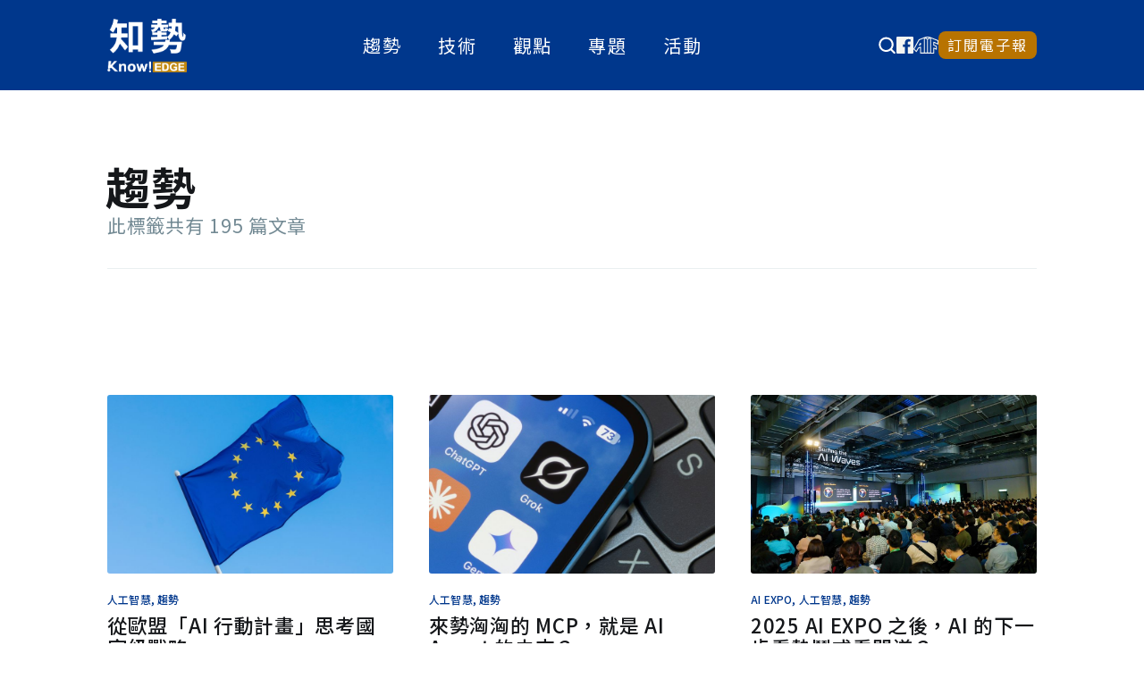

--- FILE ---
content_type: text/html; charset=utf-8
request_url: https://edge.aif.tw/tag/tendency/page/2/
body_size: 18705
content:
<!DOCTYPE html>
<html lang="zh-tw">
<head>

    <meta charset="utf-8" />
    <meta http-equiv="X-UA-Compatible" content="IE=edge" />

    <title>趨勢 - 知勢 - 提供AI新知與觀點的媒體 - 第 2 頁</title>
    <meta name="HandheldFriendly" content="True" />
    <meta name="viewport" content="width=device-width, initial-scale=1.0" />

    <link rel="stylesheet" type="text/css" href="/assets/built/screen.css?v=2faeee1d95" />
    <link rel="stylesheet" type="text/css" href="/assets/built/custom.css?v=2faeee1d95" />
    <link rel="dns-prefetch preconnect" href="https://www.googletagmanager.com" crossorigin />
    <link rel="dns-prefetch preconnect" href="https://www.google-analytics.com" crossorigin />
    <link rel="dns-prefetch preconnect" href="https://stats.g.doubleclick.net" crossorigin />
    <link rel="dns-prefetch preconnect" href="https://www.google.com" crossorigin />
    <link rel="dns-prefetch preconnect" href="https://www.google.com.tw" crossorigin />

    <link rel="dns-prefetch preconnect" href="https://fonts.gstatic.com" crossorigin />
    <link rel="dns-prefetch preconnect" href="https://fonts.googleapis.com" crossorigin />
    <link rel="preload" as="style" href="https://fonts.googleapis.com/css2?family=Noto+Sans+TC:wght@400;500;700&family=Noto+Serif+TC:wght@400;500&display=swap" crossorigin />
    <link href="https://fonts.googleapis.com/css2?family=Noto+Sans+TC:wght@400;500;700&family=Noto+Serif+TC:wght@400;500&display=swap" rel="stylesheet" crossorigin />
    <link rel="preload" as="style" href="https://fonts.googleapis.com/css2?family=Noto+Serif&text=⁰¹²³⁴⁵⁶⁷⁸⁹&display=swap" crossorigin />
    <link href="https://fonts.googleapis.com/css2?family=Noto+Serif&text=⁰¹²³⁴⁵⁶⁷⁸⁹&display=swap" rel="stylesheet" crossorigin />

    <link rel="icon" href="/favicon.png" type="image/png" />
    <link rel="canonical" href="https://edge.aif.tw/tag/tendency/page/2/" />
    <meta name="referrer" content="no-referrer-when-downgrade" />
    <link rel="prev" href="https://edge.aif.tw/tag/tendency/" />
    <link rel="next" href="https://edge.aif.tw/tag/tendency/page/3/" />
    <meta name="generator" content="Ghost 3.41" />
    <link rel="alternate" type="application/rss+xml" title="知勢 - 提供AI新知與觀點的媒體" href="https://edge.aif.tw/rss/" />
    <!-- Google Tag Manager -->
<script>(function(w,d,s,l,i){w[l]=w[l]||[];w[l].push({'gtm.start':
new Date().getTime(),event:'gtm.js'});var f=d.getElementsByTagName(s)[0],
j=d.createElement(s),dl=l!='dataLayer'?'&l='+l:'';j.async=true;j.src=
'https://www.googletagmanager.com/gtm.js?id='+i+dl;f.parentNode.insertBefore(j,f);
})(window,document,'script','dataLayer','GTM-WHVNCR5');</script>
<!-- End Google Tag Manager -->
</head>
<body class="tag-template tag-tendency paged">

    <div class="site-wrapper">

        
<header class="site-archive-header">
    <div class="outer site-nav-main">
    <div class="inner">
        <nav class="site-nav">
    <a class="site-nav-logo" href="https://edge.aif.tw"><img src="/content/images/2020/10/EDGE2.png" alt="知勢 - 提供AI新知與觀點的媒體" /></a>
    <div class="site-nav-content site-nav--desktop">
        <ul class="nav">
            <li class="nav-qu-shi nav-current-parent">
    <a href="https://edge.aif.tw/tag/tendency/">趨勢</a>

    <!-- 技術 -->
    <div class="nav-sub-menu-wrapper">
        <ul class="nav-sub-menu">
            <li class="nav-sub-menu__item">
                <a href="/tag/artificial-intelligence/">人工智慧</a>
            </li>
            <li class="nav-sub-menu__item">
                <a href="/tag/digital-transformation/">數位轉型</a>
            </li>
            <li class="nav-sub-menu__item">
                <a href="/tag/cyber-security/">資訊安全</a>
            </li>
        </ul>
    </div>
    </li>
<li class="nav-ji-shu">
    <a href="https://edge.aif.tw/tag/technical/">技術</a>

    <!-- 技術 -->
    <div class="nav-sub-menu-wrapper">
        <ul class="nav-sub-menu">
            <li class="nav-sub-menu__item">
                <a href="/tag/application/">實作解析</a>
            </li>
            <li class="nav-sub-menu__item">
                <a href="/tag/express/">論文快讀</a>
            </li>
        </ul>
    </div>

    <!-- 觀點 -->
</li>
<li class="nav-guan-dian">
    <a href="https://edge.aif.tw/tag/view/">觀點</a>

    <!-- 技術 -->
    <div class="nav-sub-menu-wrapper">
        <ul class="nav-sub-menu">
            <li class="nav-sub-menu__item">
                <a href="/tag/interview/">人物訪談</a>
            </li>
            <li class="nav-sub-menu__item">
                <a href="/tag/case-report/">產業案例</a>
            </li>
            <li class="nav-sub-menu__item">
                <a href="/tag/booklist/">精選書單</a>
            </li>
            <li class="nav-sub-menu__item">
                <a href="/tag/strategic/">策略觀點</a>
            </li>
            <li class="nav-sub-menu__item">
                <a href="/tag/eric-huang-column/">大話智慧製造</a>
            </li>
            <li class="nav-sub-menu__item">
                <a href="/tag/sun-ming-te-column/">社畜看天下</a>
            </li>
            <li class="nav-sub-menu__item">
                <a href="/tag/next-forum/">NExT Forum</a>
            </li>
        </ul>
    </div>

    <!-- 趨勢 -->
</li>
<li class="nav-zhuan-ti">
    <a href="https://edge.aif.tw/topic/">專題</a>

    <!-- 技術 -->
</li>
<li class="nav-huo-dong">
    <a href="https://edge.aif.tw/event/">活動</a>

    <!-- 技術 -->
</li>

        </ul>
    </div>
    <div class="googlesearch" style="margin-left: auto;z-index: 1;">
        <script async src="https://cse.google.com/cse.js?cx=87e740cdd8fe70a56"></script>
        <button id="googlesearchTrigger" type="button" class="googlesearch__trigger">
            <svg id="searchIcon" style="display: inline" width="20" viewBox="0 0 16 16" fill="none"
                xmlns="http://www.w3.org/2000/svg">
                <path
                    d="M14.8026 13.8834L12.0031 11.0922C12.9064 9.94149 13.3965 8.52052 13.3946 7.05767C13.3946 5.7549 13.0083 4.48137 12.2845 3.39815C11.5608 2.31493 10.532 1.47066 9.3284 0.972109C8.12479 0.473557 6.80037 0.343113 5.52262 0.597273C4.24487 0.851432 3.07119 1.47878 2.14998 2.39998C1.22878 3.32119 0.601432 4.49487 0.347273 5.77262C0.0931132 7.05037 0.223557 8.37479 0.722109 9.5784C1.22066 10.782 2.06493 11.8108 3.14815 12.5345C4.23137 13.2583 5.5049 13.6446 6.80767 13.6446C8.27052 13.6465 9.69149 13.1564 10.8422 12.2531L13.6334 15.0526C13.71 15.1298 13.801 15.191 13.9014 15.2328C14.0017 15.2746 14.1093 15.2962 14.218 15.2962C14.3267 15.2962 14.4343 15.2746 14.5347 15.2328C14.635 15.191 14.7261 15.1298 14.8026 15.0526C14.8798 14.9761 14.941 14.885 14.9828 14.7847C15.0246 14.6843 15.0462 14.5767 15.0462 14.468C15.0462 14.3593 15.0246 14.2517 14.9828 14.1514C14.941 14.051 14.8798 13.96 14.8026 13.8834ZM1.86745 7.05767C1.86745 6.08059 2.15719 5.12545 2.70003 4.31303C3.24287 3.50062 4.01442 2.86741 4.91713 2.4935C5.81984 2.11959 6.81315 2.02175 7.77146 2.21237C8.72977 2.40299 9.61004 2.8735 10.3009 3.56441C10.9918 4.25531 11.4624 5.13557 11.653 6.09388C11.8436 7.05219 11.7458 8.04551 11.3718 8.94822C10.9979 9.85093 10.3647 10.6225 9.55232 11.1653C8.7399 11.7082 7.78476 11.9979 6.80767 11.9979C5.49744 11.9979 4.24088 11.4774 3.31441 10.5509C2.38793 9.62447 1.86745 8.3679 1.86745 7.05767Z"
                    fill="currentColor"></path>
            </svg>
            <svg id="closeIcon" style="display: none" width="20" fill="currentColor" viewBox="0 0 16 16"
                xmlns="http://www.w3.org/2000/svg">
                <path
                    d="M2.146 2.854a.5.5 0 1 1 .708-.708L8 7.293l5.146-5.147a.5.5 0 0 1 .708.708L8.707 8l5.147 5.146a.5.5 0 0 1-.708.708L8 8.707l-5.146 5.147a.5.5 0 0 1-.708-.708L7.293 8z" />
            </svg>
        </button>
        <div class="gcse-search"></div>
    </div>
    <div class="navbar__social site-nav--desktop">
        <a class="social-link-fb" style="display: flex;" id="social-link-facebook"
            href="https://www.facebook.com/aiftw2018" title="Facebook" target="_blank" rel="noopener"><svg xmlns="http://www.w3.org/2000/svg" width="19" height="19" viewBox="0 0 19 19"><path d="M22.451,4.5H5.549A1.049,1.049,0,0,0,4.5,5.549v16.9A1.049,1.049,0,0,0,5.549,23.5H14V15.979H11.729V13.208H14V11.16a3.61,3.61,0,0,1,3.894-3.79c1.049,0,2.177.079,2.439.114v2.563H18.587c-1.192,0-1.42.564-1.42,1.4v1.766h2.84l-.371,2.771H17.167V23.5h5.284A1.049,1.049,0,0,0,23.5,22.451V5.549A1.049,1.049,0,0,0,22.451,4.5Z" transform="translate(-4.5 -4.5)" fill="#f5f5f2"/></svg></a>
        <a class="social-link-wb" style="display: flex;" id="social-link-aif" href="https://aif.tw"
            title="財團法人人工智慧科技基金會" target="_blank" rel="noopener"><svg height="18.543" viewBox="0 0 27.53 18.543" width="27.53" xmlns="http://www.w3.org/2000/svg"><g fill="#f5f5f2" transform="translate(-102.318 -143.89)"><path d="m129.51 147.723-8-3.152s0 0 0 0l-.368-.147a10.685 10.685 0 0 0 -6.657 0 0 0 0 0 0 0 0 .05.05 0 0 1 -.015.006l-.351.139-5.794 2.275a.536.536 0 0 0 -.27.235l-5.662 10.07a.535.535 0 0 0 .088.641l2.727 2.733a.542.542 0 0 0 .448.152.531.531 0 0 0 .392-.264l2.134-3.7 1.388-.6v5.752a.535.535 0 0 0 .535.535h11.134c.029 0 .047.031.077.031h3.357a.534.534 0 0 0 .535-.535v-4.714l2.262.957a.534.534 0 0 0 .743-.492v-3.218a.536.536 0 0 0 -.326-.492l-2.687-1.135v-2.05l3.9 1.689a.533.533 0 0 0 .747-.49v-3.729a.536.536 0 0 0 -.337-.497zm-13.622-2.576c.168-.033.367-.061.562-.089.1-.015.2-.033.308-.043a10.088 10.088 0 0 1 1.052-.055 9.771 9.771 0 0 1 1.054.056c.116.011.212.03.321.046.188.026.38.053.542.084.019 0 .035.009.055.013l-1.972.875-1.975-.875zm-5.495 9.711a.527.527 0 0 0 -.5-.045l-2.3.988a.531.531 0 0 0 -.252.224l-1.874 3.247-1.949-1.952 5.371-9.551 4.886-1.919v15.483h-3.14v-6.033a.537.537 0 0 0 -.242-.443zm4.449-8.97 1.242.55 1.192.527v14.367h-2.434zm3.5 1.078 2.43-1.076v15.443h-2.43zm10.435 4.17-3.9-1.69a.531.531 0 0 0 -.507.044.538.538 0 0 0 -.241.447v3.217a.531.531 0 0 0 .326.492l2.68 1.138v2.056l-2.262-.958a.522.522 0 0 0 -.5.047.534.534 0 0 0 -.239.445v4.992h-2.288v-15.517l6.936 2.736z"/><path d="m129.052 172.8v-1.6a.532.532 0 0 0 -.135-.348 0 0 0 0 1 0 0 .54.54 0 0 0 -.091-.082.532.532 0 0 0 -.251-.092.388.388 0 0 0 -.114 0 .541.541 0 0 0 -.258.1.529.529 0 0 0 -.108.105.577.577 0 0 0 -.042.066l-1.144 1.982a.534.534 0 0 0 .635.773l1.135-.386a.568.568 0 0 0 .153-.077.538.538 0 0 0 .094-.088 0 0 0 0 1 0 0 .529.529 0 0 0 .127-.342z" transform="translate(-18.418 -20.111)"/></g></svg></a>
        <a href="/subscribe/" id="social-link-email" class="subscribeButton" title="訂閱電子報">訂閱電子報</a>
    </div>
    <div class="site-overlay-nav site-nav--mobile">
        <label class="site-overlay-nav__toggler js-overlay-toggler" for="nav-toggle">
            <span></span>
        </label>
        <div class="site-overlay-nav__content">
            <div class="navbar__social" style="margin-left:auto;">
                <a class="social-link-fb" style="display: flex;" id="social-link-facebook"
                    href="https://www.facebook.com/aiftw2018" title="Facebook" target="_blank" rel="noopener"><svg xmlns="http://www.w3.org/2000/svg" width="19" height="19" viewBox="0 0 19 19"><path d="M22.451,4.5H5.549A1.049,1.049,0,0,0,4.5,5.549v16.9A1.049,1.049,0,0,0,5.549,23.5H14V15.979H11.729V13.208H14V11.16a3.61,3.61,0,0,1,3.894-3.79c1.049,0,2.177.079,2.439.114v2.563H18.587c-1.192,0-1.42.564-1.42,1.4v1.766h2.84l-.371,2.771H17.167V23.5h5.284A1.049,1.049,0,0,0,23.5,22.451V5.549A1.049,1.049,0,0,0,22.451,4.5Z" transform="translate(-4.5 -4.5)" fill="#f5f5f2"/></svg></a>
                <a class="social-link-wb" style="display: flex;" id="social-link-aif" href="https://aif.tw"
                    title="財團法人人工智慧科技基金會" target="_blank" rel="noopener"><svg height="18.543" viewBox="0 0 27.53 18.543" width="27.53" xmlns="http://www.w3.org/2000/svg"><g fill="#f5f5f2" transform="translate(-102.318 -143.89)"><path d="m129.51 147.723-8-3.152s0 0 0 0l-.368-.147a10.685 10.685 0 0 0 -6.657 0 0 0 0 0 0 0 0 .05.05 0 0 1 -.015.006l-.351.139-5.794 2.275a.536.536 0 0 0 -.27.235l-5.662 10.07a.535.535 0 0 0 .088.641l2.727 2.733a.542.542 0 0 0 .448.152.531.531 0 0 0 .392-.264l2.134-3.7 1.388-.6v5.752a.535.535 0 0 0 .535.535h11.134c.029 0 .047.031.077.031h3.357a.534.534 0 0 0 .535-.535v-4.714l2.262.957a.534.534 0 0 0 .743-.492v-3.218a.536.536 0 0 0 -.326-.492l-2.687-1.135v-2.05l3.9 1.689a.533.533 0 0 0 .747-.49v-3.729a.536.536 0 0 0 -.337-.497zm-13.622-2.576c.168-.033.367-.061.562-.089.1-.015.2-.033.308-.043a10.088 10.088 0 0 1 1.052-.055 9.771 9.771 0 0 1 1.054.056c.116.011.212.03.321.046.188.026.38.053.542.084.019 0 .035.009.055.013l-1.972.875-1.975-.875zm-5.495 9.711a.527.527 0 0 0 -.5-.045l-2.3.988a.531.531 0 0 0 -.252.224l-1.874 3.247-1.949-1.952 5.371-9.551 4.886-1.919v15.483h-3.14v-6.033a.537.537 0 0 0 -.242-.443zm4.449-8.97 1.242.55 1.192.527v14.367h-2.434zm3.5 1.078 2.43-1.076v15.443h-2.43zm10.435 4.17-3.9-1.69a.531.531 0 0 0 -.507.044.538.538 0 0 0 -.241.447v3.217a.531.531 0 0 0 .326.492l2.68 1.138v2.056l-2.262-.958a.522.522 0 0 0 -.5.047.534.534 0 0 0 -.239.445v4.992h-2.288v-15.517l6.936 2.736z"/><path d="m129.052 172.8v-1.6a.532.532 0 0 0 -.135-.348 0 0 0 0 1 0 0 .54.54 0 0 0 -.091-.082.532.532 0 0 0 -.251-.092.388.388 0 0 0 -.114 0 .541.541 0 0 0 -.258.1.529.529 0 0 0 -.108.105.577.577 0 0 0 -.042.066l-1.144 1.982a.534.534 0 0 0 .635.773l1.135-.386a.568.568 0 0 0 .153-.077.538.538 0 0 0 .094-.088 0 0 0 0 1 0 0 .529.529 0 0 0 .127-.342z" transform="translate(-18.418 -20.111)"/></g></svg></a>
                <a href="/subscribe/" id="social-link-email" class="subscribeButton" title="訂閱電子報">訂閱電子報</a>
            </div>
            <ul class="nav">
                <li class="nav-qu-shi nav-current-parent">
    <a href="https://edge.aif.tw/tag/tendency/">趨勢</a>

    <!-- 技術 -->
    <div class="nav-sub-menu-wrapper">
        <ul class="nav-sub-menu">
            <li class="nav-sub-menu__item">
                <a href="/tag/artificial-intelligence/">人工智慧</a>
            </li>
            <li class="nav-sub-menu__item">
                <a href="/tag/digital-transformation/">數位轉型</a>
            </li>
            <li class="nav-sub-menu__item">
                <a href="/tag/cyber-security/">資訊安全</a>
            </li>
        </ul>
    </div>
    </li>
<li class="nav-ji-shu">
    <a href="https://edge.aif.tw/tag/technical/">技術</a>

    <!-- 技術 -->
    <div class="nav-sub-menu-wrapper">
        <ul class="nav-sub-menu">
            <li class="nav-sub-menu__item">
                <a href="/tag/application/">實作解析</a>
            </li>
            <li class="nav-sub-menu__item">
                <a href="/tag/express/">論文快讀</a>
            </li>
        </ul>
    </div>

    <!-- 觀點 -->
</li>
<li class="nav-guan-dian">
    <a href="https://edge.aif.tw/tag/view/">觀點</a>

    <!-- 技術 -->
    <div class="nav-sub-menu-wrapper">
        <ul class="nav-sub-menu">
            <li class="nav-sub-menu__item">
                <a href="/tag/interview/">人物訪談</a>
            </li>
            <li class="nav-sub-menu__item">
                <a href="/tag/case-report/">產業案例</a>
            </li>
            <li class="nav-sub-menu__item">
                <a href="/tag/booklist/">精選書單</a>
            </li>
            <li class="nav-sub-menu__item">
                <a href="/tag/strategic/">策略觀點</a>
            </li>
            <li class="nav-sub-menu__item">
                <a href="/tag/eric-huang-column/">大話智慧製造</a>
            </li>
            <li class="nav-sub-menu__item">
                <a href="/tag/sun-ming-te-column/">社畜看天下</a>
            </li>
            <li class="nav-sub-menu__item">
                <a href="/tag/next-forum/">NExT Forum</a>
            </li>
        </ul>
    </div>

    <!-- 趨勢 -->
</li>
<li class="nav-zhuan-ti">
    <a href="https://edge.aif.tw/topic/">專題</a>

    <!-- 技術 -->
</li>
<li class="nav-huo-dong">
    <a href="https://edge.aif.tw/event/">活動</a>

    <!-- 技術 -->
</li>

            </ul>

        </div>
    </div>
</nav>

    </div>
</div>
<div id="js-navbar-shrink-to-watch"></div>    

<div class="outer site-header-background no-image">

 


        <div class="inner site-header-content">
            <h1 class="site-title">趨勢</h1>
            <h2 class="site-description">
                此標籤共有 195 篇文章
            </h2>
        </div>
    </div>
</header>

<main id="site-main" class="site-main outer">
    <div class="inner posts">
        <div class="post-feed">
                <article class="post-card post tag-artificial-intelligence tag-tendency ">

    <a class="post-card-image-link" href="/ai-continent-action-plan/">
        <img class="post-card-image"
            srcset="/content/images/size/w300/2025/04/Shutterstock_2275472837.jpg 300w,
                    /content/images/size/w600/2025/04/Shutterstock_2275472837.jpg 600w,
                    /content/images/size/w1000/2025/04/Shutterstock_2275472837.jpg 1000w,
                    /content/images/size/w2000/2025/04/Shutterstock_2275472837.jpg 2000w"
            sizes="(max-width: 1000px) 400px, 700px"
            loading="lazy"
            src="/content/images/size/w600/2025/04/Shutterstock_2275472837.jpg"
            alt="從歐盟「AI 行動計畫」思考國家級戰略"
        />
    </a>

    <div class="post-card-content">

        <a class="post-card-content-link" href="/ai-continent-action-plan/">

            <header class="post-card-header">
                
                
                <div class="post-card-primary-tag">
                    人工智慧, 趨勢
                </div>

                <h2 class="post-card-title">從歐盟「AI 行動計畫」思考國家級戰略</h2>
            </header>

            <section class="post-card-excerpt">
                    <p class="js-text-clamp" data-clamp-line="8">4月9日，歐盟執委會正式發佈「人工智慧大陸行動計畫」（下稱「行動計畫」，AI Continent Action Plan），希望透過五大核心支柱（Five Key Pilars)，大幅推進歐盟的AI創新實力。行動計畫似乎正好呼應今年2月在法國巴黎AI行動高峰會上，歐盟執委會主席范德賴恩（Ursula von der Leyen）所宣示：全球AI競賽才剛剛開始，領導者尚未出爐，而歐盟將盡其所能，確保歐盟能夠角逐全球AI領導者的地位。</p>
            </section>

        </a>

        <footer class="post-card-meta">
            <ul class="author-list">
                <li class="author-list-item">
            
                    <div class="author-name-tooltip">
                        曹以慈
                    </div>
            
                    <a href="/author/peter/" class="static-avatar author-profile-image js-initial-avatar" data-author-name="曹以慈"></a>
                </li>
            </ul>
            <div class="post-card-byline-content">
                <span><a href="/author/peter/">曹以慈</a></span>
                <span class="post-card-byline-date"><time datetime="2025-04-26">2025/04/26</time> <span class="vertical-bar">|</span> 閱讀時間‧約 6 分鐘</span>
            </div>
        </footer>

    </div>

</article>
                <article class="post-card post tag-artificial-intelligence tag-tendency ">

    <a class="post-card-image-link" href="/mcp-aiagent-future/">
        <img class="post-card-image"
            srcset="/content/images/size/w300/2025/04/Shutterstock_2594879757.jpg 300w,
                    /content/images/size/w600/2025/04/Shutterstock_2594879757.jpg 600w,
                    /content/images/size/w1000/2025/04/Shutterstock_2594879757.jpg 1000w,
                    /content/images/size/w2000/2025/04/Shutterstock_2594879757.jpg 2000w"
            sizes="(max-width: 1000px) 400px, 700px"
            loading="lazy"
            src="/content/images/size/w600/2025/04/Shutterstock_2594879757.jpg"
            alt="來勢洶洶的 MCP，就是 AI Agent 的未來？"
        />
    </a>

    <div class="post-card-content">

        <a class="post-card-content-link" href="/mcp-aiagent-future/">

            <header class="post-card-header">
                
                
                <div class="post-card-primary-tag">
                    人工智慧, 趨勢
                </div>

                <h2 class="post-card-title">來勢洶洶的 MCP，就是 AI Agent 的未來？</h2>
            </header>

            <section class="post-card-excerpt">
                    <p class="js-text-clamp" data-clamp-line="8">當全世界的媒體焦點都集中在關稅所帶來的紛擾時，在新聞的小角落，一則關於 AI 的資訊引起了我們的注意： 4 月 9 日，Google DeepMind 的 CEO Demis Hassabis 在 X (前身為 Twitter) 上表示，Google 將在其 Gemini 模型和 SDK（Software Development Kit）中加入對 Anthropic 的 MCP 的支援。他認為 MCP 是一個「好的協定」，並且「正迅速成為 AI  Agent時代的開放標準」。</p>
            </section>

        </a>

        <footer class="post-card-meta">
            <ul class="author-list">
                <li class="author-list-item">
            
                    <div class="author-name-tooltip">
                        曹以慈
                    </div>
            
                    <a href="/author/peter/" class="static-avatar author-profile-image js-initial-avatar" data-author-name="曹以慈"></a>
                </li>
            </ul>
            <div class="post-card-byline-content">
                <span><a href="/author/peter/">曹以慈</a></span>
                <span class="post-card-byline-date"><time datetime="2025-04-13">2025/04/13</time> <span class="vertical-bar">|</span> 閱讀時間‧約 7 分鐘</span>
            </div>
        </footer>

    </div>

</article>
                <article class="post-card post tag-ai-expo tag-artificial-intelligence tag-tendency ">

    <a class="post-card-image-link" href="/aiexpo2025-observe/">
        <img class="post-card-image"
            srcset="/content/images/size/w300/2025/04/P06.jpg 300w,
                    /content/images/size/w600/2025/04/P06.jpg 600w,
                    /content/images/size/w1000/2025/04/P06.jpg 1000w,
                    /content/images/size/w2000/2025/04/P06.jpg 2000w"
            sizes="(max-width: 1000px) 400px, 700px"
            loading="lazy"
            src="/content/images/size/w600/2025/04/P06.jpg"
            alt="2025 AI EXPO 之後，AI 的下一步看熱鬧或看門道？"
        />
    </a>

    <div class="post-card-content">

        <a class="post-card-content-link" href="/aiexpo2025-observe/">

            <header class="post-card-header">
                
                
                <div class="post-card-primary-tag">
                    AI EXPO, 人工智慧, 趨勢
                </div>

                <h2 class="post-card-title">2025 AI EXPO 之後，AI 的下一步看熱鬧或看門道？</h2>
            </header>

            <section class="post-card-excerpt">
                    <p class="js-text-clamp" data-clamp-line="8">2025 年 AI EXPO Taiwan，不再只是 AI 趨勢的風向球，已經是一場「企業 AI 產品」的總體發布會。從去年開始，台灣企業紛紛投入生成式AI產品與服務，2024年展場中有許多的「AI 數位分身」；今年則往企業營運系統的整合移動。從政府到企業、從硬體到數據服務，大家不約而同地將焦點放在同一件事：AI，如何成為企業決策與運營的新型「智慧系統」。</p>
            </section>

        </a>

        <footer class="post-card-meta">
            <ul class="author-list">
                <li class="author-list-item">
            
                    <div class="author-name-tooltip">
                        陳書璿
                    </div>
            
                    <a href="/author/chen/" class="static-avatar author-profile-image js-initial-avatar" data-author-name="陳書璿"></a>
                </li>
            </ul>
            <div class="post-card-byline-content">
                <span><a href="/author/chen/">陳書璿</a></span>
                <span class="post-card-byline-date"><time datetime="2025-04-05">2025/04/5</time> <span class="vertical-bar">|</span> 閱讀時間‧約 4 分鐘</span>
            </div>
        </footer>

    </div>

</article>
                <article class="post-card post tag-artificial-intelligence tag-tendency ">

    <a class="post-card-image-link" href="/gtc2025-jensen-talk/">
        <img class="post-card-image"
            srcset="/content/images/size/w300/2025/03/Shutterstock_2604223697.jpg 300w,
                    /content/images/size/w600/2025/03/Shutterstock_2604223697.jpg 600w,
                    /content/images/size/w1000/2025/03/Shutterstock_2604223697.jpg 1000w,
                    /content/images/size/w2000/2025/03/Shutterstock_2604223697.jpg 2000w"
            sizes="(max-width: 1000px) 400px, 700px"
            loading="lazy"
            src="/content/images/size/w600/2025/03/Shutterstock_2604223697.jpg"
            alt="GTC 2025：黃仁勳為何強調 Token 才是 AI 的新基石？"
        />
    </a>

    <div class="post-card-content">

        <a class="post-card-content-link" href="/gtc2025-jensen-talk/">

            <header class="post-card-header">
                
                
                <div class="post-card-primary-tag">
                    人工智慧, 趨勢
                </div>

                <h2 class="post-card-title">GTC 2025：黃仁勳為何強調 Token 才是 AI 的新基石？</h2>
            </header>

            <section class="post-card-excerpt">
                    <p class="js-text-clamp" data-clamp-line="8">當黃仁勳在 GTC 2025 的 Keynote 結束後，對於絕大多數並非每天緊盯 AI 進展的觀眾而言，可能心中都會有一個疑問：「他到底說了什麼？」</p>
            </section>

        </a>

        <footer class="post-card-meta">
            <ul class="author-list">
                <li class="author-list-item">
            
                    <div class="author-name-tooltip">
                        曹以慈
                    </div>
            
                    <a href="/author/peter/" class="static-avatar author-profile-image js-initial-avatar" data-author-name="曹以慈"></a>
                </li>
            </ul>
            <div class="post-card-byline-content">
                <span><a href="/author/peter/">曹以慈</a></span>
                <span class="post-card-byline-date"><time datetime="2025-03-29">2025/03/29</time> <span class="vertical-bar">|</span> 閱讀時間‧約 6 分鐘</span>
            </div>
        </footer>

    </div>

</article>
                <article class="post-card post tag-artificial-intelligence tag-tendency ">

    <a class="post-card-image-link" href="/smartglasses-being-ai-assistant/">
        <img class="post-card-image"
            srcset="/content/images/size/w300/2025/03/Shutterstock_406084357.jpg 300w,
                    /content/images/size/w600/2025/03/Shutterstock_406084357.jpg 600w,
                    /content/images/size/w1000/2025/03/Shutterstock_406084357.jpg 1000w,
                    /content/images/size/w2000/2025/03/Shutterstock_406084357.jpg 2000w"
            sizes="(max-width: 1000px) 400px, 700px"
            loading="lazy"
            src="/content/images/size/w600/2025/03/Shutterstock_406084357.jpg"
            alt="AI 驅動智慧眼鏡捲土重來  從輔助裝置進化為個人 AI 助理"
        />
    </a>

    <div class="post-card-content">

        <a class="post-card-content-link" href="/smartglasses-being-ai-assistant/">

            <header class="post-card-header">
                
                
                <div class="post-card-primary-tag">
                    人工智慧, 趨勢
                </div>

                <h2 class="post-card-title">AI 驅動智慧眼鏡捲土重來  從輔助裝置進化為個人 AI 助理</h2>
            </header>

            <section class="post-card-excerpt">
                    <p class="js-text-clamp" data-clamp-line="8">隨著多模態大模型、晶片升級和光學技術的飛速發展，在2025年CES展中，結合AI的智慧眼鏡百家爭鳴、令人目不睱給。這也代表穿戴式科技的整合突破，將數位資訊無縫整合至用戶的視野之中，改變人們與數位環境的互動方式。</p>
            </section>

        </a>

        <footer class="post-card-meta">
            <ul class="author-list">
                <li class="author-list-item">
            
                    <div class="author-name-tooltip">
                        陳書璿
                    </div>
            
                    <a href="/author/chen/" class="static-avatar author-profile-image js-initial-avatar" data-author-name="陳書璿"></a>
                </li>
            </ul>
            <div class="post-card-byline-content">
                <span><a href="/author/chen/">陳書璿</a></span>
                <span class="post-card-byline-date"><time datetime="2025-03-22">2025/03/22</time> <span class="vertical-bar">|</span> 閱讀時間‧約 5 分鐘</span>
            </div>
        </footer>

    </div>

</article>
                <article class="post-card post tag-digital-transformation tag-tendency ">

    <a class="post-card-image-link" href="/digital-trust-map-draft-news/">
        <img class="post-card-image"
            srcset="/content/images/size/w300/2025/03/---2025-03-22---11.57.08.png 300w,
                    /content/images/size/w600/2025/03/---2025-03-22---11.57.08.png 600w,
                    /content/images/size/w1000/2025/03/---2025-03-22---11.57.08.png 1000w,
                    /content/images/size/w2000/2025/03/---2025-03-22---11.57.08.png 2000w"
            sizes="(max-width: 1000px) 400px, 700px"
            loading="lazy"
            src="/content/images/size/w600/2025/03/---2025-03-22---11.57.08.png"
            alt="台灣數位信任協會打造數位信任產業地圖，為台灣 AI 發展奠定基礎"
        />
    </a>

    <div class="post-card-content">

        <a class="post-card-content-link" href="/digital-trust-map-draft-news/">

            <header class="post-card-header">
                
                
                <div class="post-card-primary-tag">
                    數位轉型, 趨勢
                </div>

                <h2 class="post-card-title">台灣數位信任協會打造數位信任產業地圖，為台灣 AI 發展奠定基礎</h2>
            </header>

            <section class="post-card-excerpt">
                    <p class="js-text-clamp" data-clamp-line="8">隨著企業、政府及大眾對數位管道、工具與應用的依賴日益加深，若缺乏足夠的信任機制，數位化進程將面臨重大阻礙。因此，建立安全、透明且可靠的數位環境，確保所有參與者皆能放心使用，成為推動數位轉型與 AI 發展的關鍵。為了提供符合國際標準且可供政府與企業參考的產業架構，台灣數位信任協會規劃推動「數位信任產業地圖草案」，藉此建立完整的數位信任生態系，促進技術合作與市場開拓，完善產業健全發展。</p>
            </section>

        </a>

        <footer class="post-card-meta">
            <ul class="author-list">
                <li class="author-list-item">
            
                    <div class="author-name-tooltip">
                        楊育青
                    </div>
            
                    <a href="/author/betty/" class="static-avatar author-profile-image js-initial-avatar" data-author-name="楊育青"></a>
                </li>
            </ul>
            <div class="post-card-byline-content">
                <span><a href="/author/betty/">楊育青</a></span>
                <span class="post-card-byline-date"><time datetime="2025-03-22">2025/03/22</time> <span class="vertical-bar">|</span> 閱讀時間‧約 4 分鐘</span>
            </div>
        </footer>

    </div>

</article>
                <article class="post-card post tag-artificial-intelligence tag-tendency ">

    <a class="post-card-image-link" href="/brain-computer-interface/">
        <img class="post-card-image"
            srcset="/content/images/size/w300/2025/03/Shutterstock_2399788197.jpg 300w,
                    /content/images/size/w600/2025/03/Shutterstock_2399788197.jpg 600w,
                    /content/images/size/w1000/2025/03/Shutterstock_2399788197.jpg 1000w,
                    /content/images/size/w2000/2025/03/Shutterstock_2399788197.jpg 2000w"
            sizes="(max-width: 1000px) 400px, 700px"
            loading="lazy"
            src="/content/images/size/w600/2025/03/Shutterstock_2399788197.jpg"
            alt="腦機介面讀懂大腦 靠意念操控機器將是未來？"
        />
    </a>

    <div class="post-card-content">

        <a class="post-card-content-link" href="/brain-computer-interface/">

            <header class="post-card-header">
                
                
                <div class="post-card-primary-tag">
                    人工智慧, 趨勢
                </div>

                <h2 class="post-card-title">腦機介面讀懂大腦 靠意念操控機器將是未來？</h2>
            </header>

            <section class="post-card-excerpt">
                    <p class="js-text-clamp" data-clamp-line="8">腦機介面（Brain-Computer Interface, BCI）這一概念最早於 1973 年由 UCLA 的 Jacques Vidal 提出，他將其定義為大腦與外部裝置之間的直接連結。人類一直夢想著僅憑意念就能操控機器，而今時今日，AI 讀懂大腦，意念控制機器這一夢想正逐步變為現實。</p>
            </section>

        </a>

        <footer class="post-card-meta">
            <ul class="author-list">
                <li class="author-list-item">
            
                    <div class="author-name-tooltip">
                        陳書璿
                    </div>
            
                    <a href="/author/chen/" class="static-avatar author-profile-image js-initial-avatar" data-author-name="陳書璿"></a>
                </li>
            </ul>
            <div class="post-card-byline-content">
                <span><a href="/author/chen/">陳書璿</a></span>
                <span class="post-card-byline-date"><time datetime="2025-03-15">2025/03/15</time> <span class="vertical-bar">|</span> 閱讀時間‧約 6 分鐘</span>
            </div>
        </footer>

    </div>

</article>
                <article class="post-card post tag-artificial-intelligence tag-tendency ">

    <a class="post-card-image-link" href="/without-spatial-intelligence-how-llm-interact-the-world/">
        <img class="post-card-image"
            srcset="/content/images/size/w300/2025/02/Shutterstock_2376984569.jpg 300w,
                    /content/images/size/w600/2025/02/Shutterstock_2376984569.jpg 600w,
                    /content/images/size/w1000/2025/02/Shutterstock_2376984569.jpg 1000w,
                    /content/images/size/w2000/2025/02/Shutterstock_2376984569.jpg 2000w"
            sizes="(max-width: 1000px) 400px, 700px"
            loading="lazy"
            src="/content/images/size/w600/2025/02/Shutterstock_2376984569.jpg"
            alt="尚缺空間智慧，現今 LLM 真的足以與世界互動嗎？"
        />
    </a>

    <div class="post-card-content">

        <a class="post-card-content-link" href="/without-spatial-intelligence-how-llm-interact-the-world/">

            <header class="post-card-header">
                
                
                <div class="post-card-primary-tag">
                    人工智慧, 趨勢
                </div>

                <h2 class="post-card-title">尚缺空間智慧，現今 LLM 真的足以與世界互動嗎？</h2>
            </header>

            <section class="post-card-excerpt">
                    <p class="js-text-clamp" data-clamp-line="8">現今大型語言模型（LLM）雖能生動生成文字、圖片與影片，但它們能否真正理解並與三維世界互動，仍然充滿疑問。想像一下，如果只需一張平面照片，你就能創造出一個可以隨意探索、充滿互動的三維世界呢？這不再是科幻小說，而是李飛飛與其創辦的 World Labs 正在努力實現的願景。然而，這僅僅是通往「空間智慧」(spatial intelligence) 時代的起點。</p>
            </section>

        </a>

        <footer class="post-card-meta">
            <ul class="author-list">
                <li class="author-list-item">
            
                    <div class="author-name-tooltip">
                        蔡源鴻
                    </div>
            
                    <a href="/author/nelson/" class="static-avatar author-profile-image js-initial-avatar" data-author-name="蔡源鴻"></a>
                </li>
                <li class="author-list-item">
            
                    <div class="author-name-tooltip">
                        楊育青
                    </div>
            
                    <a href="/author/betty/" class="static-avatar author-profile-image js-initial-avatar" data-author-name="楊育青"></a>
                </li>
            </ul>
            <div class="post-card-byline-content">
                <span><a href="/author/nelson/">蔡源鴻</a>, <a href="/author/betty/">楊育青</a></span>
                <span class="post-card-byline-date"><time datetime="2025-02-15">2025/02/15</time> <span class="vertical-bar">|</span> 閱讀時間‧約 6 分鐘</span>
            </div>
        </footer>

    </div>

</article>
                <article class="post-card post tag-zhi-hui-yi-liao tag-artificial-intelligence tag-tendency ">

    <a class="post-card-image-link" href="/deepmind-openai-ai-drug/">
        <img class="post-card-image"
            srcset="/content/images/size/w300/2025/02/Shutterstock_2432178571.jpg 300w,
                    /content/images/size/w600/2025/02/Shutterstock_2432178571.jpg 600w,
                    /content/images/size/w1000/2025/02/Shutterstock_2432178571.jpg 1000w,
                    /content/images/size/w2000/2025/02/Shutterstock_2432178571.jpg 2000w"
            sizes="(max-width: 1000px) 400px, 700px"
            loading="lazy"
            src="/content/images/size/w600/2025/02/Shutterstock_2432178571.jpg"
            alt="從 DeepMind到 OpenAI：科技巨頭競逐 AI 製藥，形塑新經濟超級週期"
        />
    </a>

    <div class="post-card-content">

        <a class="post-card-content-link" href="/deepmind-openai-ai-drug/">

            <header class="post-card-header">
                
                
                <div class="post-card-primary-tag">
                    智慧醫療, 人工智慧, 趨勢
                </div>

                <h2 class="post-card-title">從 DeepMind到 OpenAI：科技巨頭競逐 AI 製藥，形塑新經濟超級週期</h2>
            </header>

            <section class="post-card-excerpt">
                    <p class="js-text-clamp" data-clamp-line="8">AI 啟動的不只是技術應用變革，而是涵括人類經濟生活每個層面的宏觀改變。國際知名未來學家 Amy Webb 提出「超級經濟週期」（supercycle） 概念，她指出，透過多項科技的整合和互相作用，正在重塑全球經濟、社會和文化。其中最重要的三項動力，來自於 AI、生物科技，以及由半導體、感測器連結構成的網絡。</p>
            </section>

        </a>

        <footer class="post-card-meta">
            <ul class="author-list">
                <li class="author-list-item">
            
                    <div class="author-name-tooltip">
                        溫怡玲
                    </div>
            
                    <a href="/author/lulu/" class="static-avatar">
                        <img class="author-profile-image" src="/content/images/size/w100/2022/08/lulu-1.jpg" alt="溫怡玲" />
                    </a>
                </li>
                <li class="author-list-item">
            
                    <div class="author-name-tooltip">
                        陳書璿
                    </div>
            
                    <a href="/author/chen/" class="static-avatar author-profile-image js-initial-avatar" data-author-name="陳書璿"></a>
                </li>
            </ul>
            <div class="post-card-byline-content">
                <span><a href="/author/lulu/">溫怡玲</a>, <a href="/author/chen/">陳書璿</a></span>
                <span class="post-card-byline-date"><time datetime="2025-02-15">2025/02/15</time> <span class="vertical-bar">|</span> 閱讀時間‧約 6 分鐘</span>
            </div>
        </footer>

    </div>

</article>
        </div>

        <div class="pagination" role="navigation" data-pages="22" data-current-page="2" data-page-url="/tag/tendency/page/2/">
        <a class="pagination__prev-page pagination__circle-button" href="/tag/tendency/">
          <svg height="10" viewBox="0 0 9 10" width="9" xmlns="http://www.w3.org/2000/svg"><g fill="none" transform="matrix(0 -1 1 0 0 10)"><path d="m4.126 1.573a1 1 0 0 1 1.748 0l3.3 5.941a1 1 0 0 1 -.874 1.486h-6.6a1 1 0 0 1 -.875-1.486z"/><path d="m5 2.05912685-3.30049038 5.94086981h6.60097027l-3.30046988-5.94085979c-.0000019-.00000334-.00000381-.00000668-.00000572-.00001002-.00000143 0-.00000286 0-.00000429 0m0-.99999809c.34182739 0 .68365479.17145252.87415981.51435757l3.30047989 5.94087028c.37030029.66653061-.11166954 1.48563958-.87414932 1.48563958h-6.60098076c-.76247978 0-1.24444961-.81910897-.87414932-1.48563958l3.30047989-5.94087028c.19050502-.34290505.53233242-.51435757.87415981-.51435757z" fill="#738a94"/></g></svg>        </a>

    <div class="pagination__numbers-container"></div>

        <a class="pagination__next-page pagination__circle-button" href="/tag/tendency/page/3/">
          <svg height="10" viewBox="0 0 9 10" width="9" xmlns="http://www.w3.org/2000/svg"><g fill="none" transform="matrix(0 -1 1 0 0 10)"><path d="m4.126 1.573a1 1 0 0 1 1.748 0l3.3 5.941a1 1 0 0 1 -.874 1.486h-6.6a1 1 0 0 1 -.875-1.486z"/><path d="m5 2.05912685-3.30049038 5.94086981h6.60097027l-3.30046988-5.94085979c-.0000019-.00000334-.00000381-.00000668-.00000572-.00001002-.00000143 0-.00000286 0-.00000429 0m0-.99999809c.34182739 0 .68365479.17145252.87415981.51435757l3.30047989 5.94087028c.37030029.66653061-.11166954 1.48563958-.87414932 1.48563958h-6.60098076c-.76247978 0-1.24444961-.81910897-.87414932-1.48563958l3.30047989-5.94087028c.19050502-.34290505.53233242-.51435757.87415981-.51435757z" fill="#738a94"/></g></svg>        </a>
</div>


    </div>
</main>


        <footer class="site-footer outer">
  <div class="site-footer-content inner">
    <nav class="site-footer-nav">
      <div class="site-footer-nav__info">
        <header class="site-footer-logo">
          <a href="https://edge.aif.tw" title="知勢 - 提供AI新知與觀點的媒體">
            <svg style="width: 100%;" viewBox="0 0 226 58.582" width="226" xmlns="http://www.w3.org/2000/svg">
    <g fill="#fff">
        <path
            d="m610.068 921.559-1.158-.735a18.252 18.252 0 0 0 2.626-5.8l1.3.276c-.219.79-.458 1.543-.717 2.241h5.308v1.259h-2.681a36.243 36.243 0 0 1 -.221 3.655h3.075v1.268h-3.25c-.091.477-.184.954-.294 1.395 1.175 1.193 2.388 2.553 3.6 4.059l-.79 1.211a45 45 0 0 0 -3.158-4.058 10.915 10.915 0 0 1 -4.041 5.179l-.862-1.065a9.926 9.926 0 0 0 3.857-5.345c.109-.441.219-.9.312-1.377h-3.838v-1.268h4.021a31.208 31.208 0 0 0 .239-3.655h-1.781a19.867 19.867 0 0 1 -1.547 2.76zm14.636 9.513h-1.286v-1.172h-3.6v1.212h-1.267v-14.089h6.149zm-1.286-2.407v-10.412h-3.6v10.413z"
            transform="translate(-608.801 -874.069)" />
        <path
            d="m636.288 915.9v-.881h1.248v.881h2.681v.992h-2.681v1.139h3.233v1.047h-1.635v.5c0 .312.147.477.441.477h1.1v.77h-1.505c-.752 0-1.119-.257-1.119-.77v-.974h-2.075a5.221 5.221 0 0 1 -3.012 2.865l-.552-1.047a4.079 4.079 0 0 0 2.443-1.818h-2.369v-1.047h3.8v-1.139h-2.921v-.995zm-.075 5.6v-1.231h1.249v1.231h2.222v.955h-2.222v1.193c.918-.073 1.836-.165 2.735-.256v.99c-2.2.276-4.572.515-7.125.7l-.294-1.158c1.176-.055 2.314-.11 3.434-.183v-1.286h-2.185v-.955zm5.07 3.563c-.074.4-.147.807-.257 1.193h6.374c0 2.351-.2 3.856-.606 4.5a2.307 2.307 0 0 1 -2.13.972c-.882 0-1.6-.018-2.186-.055l-.33-1.268c.882.075 1.707.111 2.442.111.771-.036 1.194-.348 1.3-.974a14.126 14.126 0 0 0 .147-2.057h-5.454a6.95 6.95 0 0 1 -1.488 2.039c-1.065 1.01-2.956 1.8-5.657 2.388l-.569-1.323a11.911 11.911 0 0 0 5.142-1.965 4.913 4.913 0 0 0 1.01-1.139h-5.766v-1.23h6.354a6.881 6.881 0 0 0 .33-1.322zm4.9-.587a6.174 6.174 0 0 1 -.459-2.866v-3.488h-1.561v.109a12.258 12.258 0 0 1 -.441 3.233 14.637 14.637 0 0 1 1.634 1.157l-.642.992c-.477-.386-.937-.735-1.395-1.047a6.555 6.555 0 0 1 -1.838 2.369l-.918-.827a5.853 5.853 0 0 0 1.707-2.222 14.658 14.658 0 0 0 -1.523-.788l.624-.918a13.594 13.594 0 0 1 1.268.642 12.171 12.171 0 0 0 .312-2.59v-.109h-1.781v-1.193h1.781v-1.856h1.212v1.856h2.682v4.681c.018 1.543.184 2.332.514 2.332.294 0 .5-.826.642-2.442l.974.5a7.186 7.186 0 0 1 -.606 2.552 1.257 1.257 0 0 1 -1.047.661 1.334 1.334 0 0 1 -1.136-.734z"
            transform="translate(-611.955 -874.069)" />
        <path d="m656.572 914.175v18.363h-1.23v-18.363z" transform="translate(-615.018 -873.956)" />
        <path
            d="m665.624 922.381-.9.919a19.3 19.3 0 0 0 -3.031-2.7l.9-.863a20.211 20.211 0 0 1 3.031 2.644zm.312 2.865a54.588 54.588 0 0 1 -2.975 6.519l-1.249-.533a51.434 51.434 0 0 0 3.049-6.444zm.074-7.255-.9.9a21.105 21.105 0 0 0 -3.159-2.625l.917-.864a21.5 21.5 0 0 1 3.142 2.59zm7.456 13.866-.331-1.3 2.186.055c.662 0 .992-.257.992-.753v-12.767h-8.319v14.82h-1.286v-16.05h10.892v14.269c0 1.138-.606 1.727-1.817 1.727zm1.819-12.745v1.193h-6.116v-1.193zm-.533 3.048v6.171h-5.106v-6.171zm-1.176 1.158h-2.737v3.875h2.737z"
            transform="translate(-615.866 -874.12)" />
        <path
            d="m688.127 926.374a17.2 17.2 0 0 1 -2.021 4.884l-1.139-.716a14.462 14.462 0 0 0 1.892-4.426zm-1.286-9.072-.423-1.231a95.751 95.751 0 0 0 12.745-.753l.642 1.12a56.429 56.429 0 0 1 -5.876.661v2.994h2.171a11.4 11.4 0 0 0 1.194-2.553l1.175.313a14.678 14.678 0 0 1 -.974 2.241h3.067v1.248h-6.629v.074a61.381 61.381 0 0 1 7.437 3.122l-.9 1.009a55.622 55.622 0 0 0 -6.538-3.25v2.662h-1.322v-3.618h-.221a14.659 14.659 0 0 1 -6.592 4.132l-.7-1.176a15.474 15.474 0 0 0 6.06-2.956h-5.179v-1.248h3.14a18.188 18.188 0 0 0 -.972-1.874l1.138-.367a16.829 16.829 0 0 1 1.12 2.241h2.2v-2.921c-1.778.074-3.704.128-5.763.128zm4.021 14.379q-1.488 0-1.488-1.543v-4.168h1.34v3.893c0 .35.184.533.57.533h4.37a1.008 1.008 0 0 0 .789-.294 4.38 4.38 0 0 0 .423-2.039l1.249.4a5 5 0 0 1 -.736 2.791 2.206 2.206 0 0 1 -1.488.423zm4.5-3.232-1.065.753a22.373 22.373 0 0 0 -2.167-3.049l1.047-.643a25.424 25.424 0 0 1 2.184 2.939zm6.171 1.634-1.1.753a33.733 33.733 0 0 0 -2.627-4.261l1.067-.679a32.512 32.512 0 0 1 2.659 4.187z"
            transform="translate(-618.975 -874.109)" />
        <path
            d="m709.466 921.559-1.158-.735a18.256 18.256 0 0 0 2.626-5.8l1.3.276c-.219.79-.458 1.543-.716 2.241h5.307v1.259h-2.681a36.227 36.227 0 0 1 -.221 3.655h3.066v1.268h-3.25c-.091.477-.184.954-.294 1.395 1.175 1.193 2.388 2.553 3.6 4.059l-.79 1.211a45.008 45.008 0 0 0 -3.158-4.058 10.915 10.915 0 0 1 -4.041 5.179l-.862-1.065a9.925 9.925 0 0 0 3.857-5.345c.109-.441.219-.9.312-1.377h-3.838v-1.268h4.021a31.159 31.159 0 0 0 .24-3.655h-1.781a19.86 19.86 0 0 1 -1.539 2.76zm14.636 9.513h-1.286v-1.172h-3.6v1.212h-1.266v-14.089h6.15zm-1.286-2.407v-10.412h-3.6v10.413z"
            transform="translate(-622.078 -874.069)" />
        <path
            d="m735.145 917.143-.7.276h2.59v1.212h-5.415v-1.212h2.351a15.872 15.872 0 0 0 -.845-2.075l1.268-.349c.311.79.569 1.505.751 2.148zm1.506 14.453h-1.211v-.918h-2.111v.937h-1.194v-6.171h4.517zm-.165-11.422v1.119h-4.2v-1.119zm0 2.607v1.12h-4.2v-1.12zm-1.047 6.74v-2.939h-2.111v2.939zm5.582-12.872h2.093v1.175h-.66c-.093.918-.221 1.763-.368 2.552h2.02c-.036-1.543-.036-3.269-.036-5.215h1.175c0 1.964 0 3.709.036 5.215h2.846v1.211h-2.807c.037 1.69.092 3.085.185 4.188a27.644 27.644 0 0 0 1.377-3.4l1.083.422a28.69 28.69 0 0 1 -2.241 4.94.661.661 0 0 0 .036.2c.257 1.4.569 2.13.9 2.223.257-.038.5-.864.679-2.518l.956.7c-.276 2.168-.79 3.251-1.561 3.251-.441 0-.827-.312-1.193-.937a7.77 7.77 0 0 1 -.662-1.616 16.188 16.188 0 0 1 -2.277 2.644l-.9-.771a16.673 16.673 0 0 0 2.846-3.435l-.036-.166a49.853 49.853 0 0 1 -.368-5.73h-6.944v-1.211h1.6c-.166-.937-.331-1.781-.514-2.552h-.644v-1.175h2.168a12.193 12.193 0 0 0 -.606-1.469l1.267-.221c.185.5.368 1.069.551 1.694zm1.652 12.91h-3.488v1.009h-1.1v-7.713h4.59zm-1.12-3.894v-1.745h-2.369v1.745zm0 2.846v-1.836h-2.369v1.836zm-.2-10.687h-2.019c.165.771.33 1.634.477 2.552h1.189c.151-.828.261-1.676.352-2.553zm6.557 1.431-.974.239a18.091 18.091 0 0 0 -1.047-3.2l.974-.312a20.933 20.933 0 0 1 1.047 3.273z"
            transform="translate(-625.207 -874.061)" />
        <path
            d="m765.816 922.762a2.283 2.283 0 0 1 0 3.287 2.4 2.4 0 0 1 -1.69.68 2.372 2.372 0 0 1 -1.689-.68 2.1 2.1 0 0 1 -.7-1.634 2.142 2.142 0 0 1 .7-1.653 2.359 2.359 0 0 1 1.689-.661 2.391 2.391 0 0 1 1.69.661z"
            transform="translate(-629.23 -875.015)" />
        <path
            d="m792.706 924.415c-1.524.239-3.268.423-5.252.551v1.212h5.51v1.029h-5.51v1.176h6.961v1.083h-6.961v.954a1.371 1.371 0 0 1 -1.56 1.525h-2.314l-.257-1.138c.753.036 1.469.073 2.167.073.441 0 .662-.256.662-.734v-.679h-7.475v-1.083h7.475v-1.176h-6.1v-1.029h6.1v-1.138q-2.645.109-5.731.11l-.331-1.01a77.6 77.6 0 0 0 12.011-.772zm-5.454-9.457v2.26h2.222a12.608 12.608 0 0 0 1.12-2.077l1.285.441a10.792 10.792 0 0 1 -.973 1.636h3.269v3.47h-1.322v-2.314h-12.524v2.37h-1.323v-3.526h3.361a8.387 8.387 0 0 0 -1.084-1.6l1.249-.459a10.266 10.266 0 0 1 1.194 2.057h2.2v-2.26zm3.948 4.572v3.306h-9.219v-3.306zm-1.286.974h-6.647v1.359h6.647z"
            transform="translate(-631.492 -874.061)" />
        <path
            d="m801.992 931.768-.276-1.266a13.214 13.214 0 0 0 1.433.091c.458 0 .7-.257.7-.753v-4.48c-.734.294-1.469.55-2.2.789l-.33-1.322a23.918 23.918 0 0 0 2.533-.789v-4.15h-2.2v-1.268h2.2v-3.472h1.287v3.472h1.781v1.268h-1.781v3.612c.549-.257 1.119-.552 1.671-.846v1.346c-.551.294-1.121.568-1.671.826v5.344c0 1.065-.516 1.6-1.526 1.6zm7.052-9.145a21.253 21.253 0 0 1 -1.891 9.256l-1.01-.879a18.7 18.7 0 0 0 1.671-8.374v-6.831h9.512v3.966h-8.283v1.56h8.5v1.1h-4.513a11.743 11.743 0 0 1 -1.763 2.5c1.8-.146 3.232-.276 4.335-.4-.257-.477-.5-.937-.753-1.341l.992-.477q.936 1.543 1.818 3.361l-1.065.531-.516-1.138-2.02.221v1.836h3.1v1.12h-3.1v1.763h3.948v1.194h-9.106v-1.194h3.912v-1.763h-3.177v-1.12h3.177v-1.725c-.992.073-2 .127-3.049.2l-.165-1.047a5.336 5.336 0 0 0 2.111-2.515h-2.663zm0-5.693v1.69h7.056v-1.69z"
            transform="translate(-634.516 -874.086)" />
        <path
            d="m829.422 915.551a25.52 25.52 0 0 1 -1.469 3.856v12.543h-1.266v-10.3a24.908 24.908 0 0 1 -1.635 2.221l-.422-1.378a21.611 21.611 0 0 0 3.655-7.493zm2.994 11.514a9.733 9.733 0 0 0 1.23-1.065.926.926 0 0 1 -.789-.992v-1.634h1.138v1.4c0 .257.147.386.479.386h2.038a1.046 1.046 0 0 0 .607-.148c.146-.109.256-.458.33-1.027l1.028.348c-.111.808-.294 1.322-.569 1.506a2.55 2.55 0 0 1 -1.212.221h-1.746c-.239.276-.458.531-.68.753h5.2v.9a7.709 7.709 0 0 1 -2.683 2.149 15.954 15.954 0 0 0 4.849.955l-.312 1.1a15.226 15.226 0 0 1 -5.877-1.45 27.965 27.965 0 0 1 -5.674 1.505l-.46-1.084a31.82 31.82 0 0 0 4.9-1.083 14.624 14.624 0 0 1 -1.891-1.413 22.225 22.225 0 0 1 -2 1.1l-.606-.974a10.244 10.244 0 0 0 1.819-.864c-.257-.256-.5-.531-.716-.789l.864-.588c.236.274.476.532.734.788zm.036-2.772a10.018 10.018 0 0 1 -2.26 2.13l-.661-.863a8.848 8.848 0 0 0 2.186-1.911zm7.348-2.393h1.488v2.15h-1.23v-1.212h-9.258v1.212h-1.231v-2.15h1.451v-4.462h3.213a8.329 8.329 0 0 0 .258-.807h-4.555v-1.048h11.055v1.048h-5.2c-.075.294-.166.549-.257.807h4.26zm-1.212-2.882v-.753h-6.354v.753zm0 1.413v-.7h-6.354v.7zm0 1.469v-.752h-6.354v.752zm-.551 5.859h-4.837l-.018.018a12.493 12.493 0 0 0 2.332 1.525 8.956 8.956 0 0 0 2.521-1.539zm-1.378-3.544-.844.368a9.469 9.469 0 0 0 -1.139-1.378l.864-.276a7.608 7.608 0 0 1 1.118 1.29zm4.5 1.359-.753.754a14.289 14.289 0 0 0 -2.111-2.168l.679-.625a15.853 15.853 0 0 1 2.183 2.043z"
            transform="translate(-637.631 -874.067)" />
        <path
            d="m852.265 915.9v-.881h1.249v.881h2.681v.992h-2.681v1.139h3.232v1.047h-1.634v.5c0 .312.146.477.44.477h1.1v.77h-1.507c-.753 0-1.119-.257-1.119-.77v-.974h-2.075a5.223 5.223 0 0 1 -3.013 2.865l-.551-1.047a4.074 4.074 0 0 0 2.442-1.818h-2.369v-1.047h3.8v-1.139h-2.92v-.995zm-.075 5.6v-1.231h1.249v1.231h2.222v.955h-2.221v1.193c.918-.073 1.836-.165 2.736-.256v.99c-2.2.276-4.573.515-7.125.7l-.294-1.158c1.176-.055 2.314-.11 3.434-.183v-1.286h-2.185v-.955zm5.069 3.563c-.074.4-.146.807-.257 1.193h6.372c0 2.351-.2 3.856-.606 4.5a2.307 2.307 0 0 1 -2.13.972c-.881 0-1.6-.018-2.185-.055l-.331-1.268c.882.075 1.708.111 2.443.111.77-.036 1.193-.348 1.3-.974a14.243 14.243 0 0 0 .146-2.057h-5.454a6.946 6.946 0 0 1 -1.487 2.039c-1.065 1.01-2.957 1.8-5.657 2.388l-.57-1.323a11.912 11.912 0 0 0 5.142-1.965 4.914 4.914 0 0 0 1.015-1.134h-5.766v-1.23h6.353a6.877 6.877 0 0 0 .331-1.322zm4.9-.587a6.187 6.187 0 0 1 -.459-2.866v-3.488h-1.561v.109a12.263 12.263 0 0 1 -.441 3.233 14.547 14.547 0 0 1 1.634 1.157l-.642.992c-.477-.386-.936-.735-1.4-1.047a6.553 6.553 0 0 1 -1.837 2.369l-.918-.827a5.865 5.865 0 0 0 1.708-2.222 14.762 14.762 0 0 0 -1.524-.788l.624-.918a13.483 13.483 0 0 1 1.268.642 12.175 12.175 0 0 0 .312-2.59v-.109h-1.773v-1.193h1.781v-1.856h1.212v1.856h2.682v4.681c.018 1.543.183 2.332.513 2.332.294 0 .5-.826.643-2.442l.974.5a7.2 7.2 0 0 1 -.606 2.552 1.257 1.257 0 0 1 -1.047.661 1.336 1.336 0 0 1 -1.139-.734z"
            transform="translate(-640.804 -874.069)" />
    </g>
    <rect fill="#b87300" height="30.1" rx="2.7" width="96.832" x="129.168" y="1.898" />
    <path
        d="m667.6 899.1h-5.756v-11.141a17.276 17.276 0 0 0 -.369-4.575 3.21 3.21 0 0 0 -1.2-1.614 3.418 3.418 0 0 0 -2-.576 4.6 4.6 0 0 0 -2.683.823 4.147 4.147 0 0 0 -1.629 2.179 18.908 18.908 0 0 0 -.44 5.018v9.886h-5.757v-21.833h5.347v3.208a8.7 8.7 0 0 1 7.171-3.7 8.612 8.612 0 0 1 3.482.689 5.838 5.838 0 0 1 2.386 1.758 6.382 6.382 0 0 1 1.127 2.427 18.124 18.124 0 0 1 .317 3.886z"
        fill="#fff" transform="translate(-614.007 -868.96)" />
    <path
        d="m675.864 887.878a11.857 11.857 0 0 1 1.413-5.573 9.721 9.721 0 0 1 4.005-4.113 11.857 11.857 0 0 1 5.787-1.419 10.843 10.843 0 0 1 8.092 3.219 11.145 11.145 0 0 1 3.155 8.133 11.275 11.275 0 0 1 -3.186 8.215 10.746 10.746 0 0 1 -8.02 3.259 12.6 12.6 0 0 1 -5.705-1.357 9.294 9.294 0 0 1 -4.129-3.98 13.305 13.305 0 0 1 -1.412-6.384zm5.9.308a7.256 7.256 0 0 0 1.536 4.977 5.013 5.013 0 0 0 7.571 0 7.361 7.361 0 0 0 1.525-5.018 7.226 7.226 0 0 0 -1.525-4.935 5.013 5.013 0 0 0 -7.571 0 7.257 7.257 0 0 0 -1.537 4.976z"
        fill="#fff" transform="translate(-617.759 -868.96)" />
    <path
        d="m710.6 899.181-6.884-21.838h5.593l4.076 14.312 3.749-14.312h5.552l3.626 14.312 4.158-14.312h5.675l-6.986 21.838h-5.531l-3.749-14.045-3.687 14.045z"
        fill="#fff" transform="translate(-621.48 -869.036)" />
    <path d="m746.9 892.319-1.41-21.079a1.213 1.213 0 0 1 1.21-1.294h3.636a1.212 1.212 0 0 1 1.21 1.293l-1.39 21.08z"
        fill="#fff" transform="translate(-627.059 -868.048)" />
    <rect fill="#fff" height="5.779" rx="2.878" width="5.757" x="118.59" y="26.265" />
    <path d="m765.653 896.66v-22.092h16.319v3.732h-11.872v4.9h11.049v3.722h-11.049v6.013h12.3v3.722z" fill="#fff"
        transform="translate(-629.753 -868.665)" />
    <path
        d="m789.3 874.568h8.122a15.8 15.8 0 0 1 4.189.422 7.357 7.357 0 0 1 3.318 2.033 9.658 9.658 0 0 1 2.1 3.58 16.343 16.343 0 0 1 .721 5.221 14.567 14.567 0 0 1 -.676 4.7 9.75 9.75 0 0 1 -2.358 3.9 7.793 7.793 0 0 1 -3.123 1.763 13.375 13.375 0 0 1 -3.933.467h-8.36zm4.444 3.737v14.633h3.318a12.022 12.022 0 0 0 2.688-.211 4.089 4.089 0 0 0 1.794-.919 4.673 4.673 0 0 0 1.164-2.132 14.475 14.475 0 0 0 .451-4.046 13.255 13.255 0 0 0 -.451-3.933 5.053 5.053 0 0 0 -1.261-2.14 4.225 4.225 0 0 0 -2.056-1.04 20.213 20.213 0 0 0 -3.648-.211z"
        fill="#fff" transform="translate(-632.912 -868.665)" />
    <path
        d="m825.07 888.479v-3.722h9.578v8.8a12.055 12.055 0 0 1 -4.045 2.388 14.674 14.674 0 0 1 -5.367 1.032 12.014 12.014 0 0 1 -6.021-1.454 9.233 9.233 0 0 1 -3.858-4.159 13.489 13.489 0 0 1 -1.291-5.886 12.77 12.77 0 0 1 1.441-6.133 9.728 9.728 0 0 1 4.219-4.114 11.352 11.352 0 0 1 5.27-1.1 10.483 10.483 0 0 1 6.4 1.726 7.8 7.8 0 0 1 2.965 4.77l-4.414.829a4.678 4.678 0 0 0 -1.749-2.57 5.277 5.277 0 0 0 -3.2-.942 6.01 6.01 0 0 0 -4.632 1.854 7.824 7.824 0 0 0 -1.719 5.5q0 3.934 1.742 5.9a5.806 5.806 0 0 0 4.564 1.967 7.612 7.612 0 0 0 2.8-.55 9.574 9.574 0 0 0 2.41-1.333v-2.8z"
        fill="#fff" transform="translate(-636.22 -868.607)" />
    <path d="m842.553 896.66v-22.092h16.319v3.732h-11.872v4.9h11.049v3.722h-11.049v6.013h12.3v3.722z" fill="#fff"
        transform="translate(-640.025 -868.665)" />
    <path
        d="m623.213 882.2 13.729-14.447h-7.636l-12.2 13.286 2.725-12.513a.772.772 0 0 0 -.772-.773h-5.585a.772.772 0 0 0 -.773.773l-1.908 20.1h5.495l2.606-1.882a.772.772 0 0 1 1.1-.016l1.187 1.178 9.875 9.564h8.688z"
        fill="#fff" transform="translate(-609.066 -867.755)" />
    <path d="m619.056 867.755h-5.585a.772.772 0 0 0 -.773.773l-1.908 20.1h5.495l3.543-20.1a.772.772 0 0 0 -.772-.773z"
        fill="#fff" transform="translate(-609.066 -867.755)" />
    <circle cx="4.284" cy="25.93" fill="#fff" r="3.741" />
</svg>          </a>
        </header>
        <div class="site-footer__contact-us">
          <span>Email：<a href="mailto:hi@aif.tw">hi@aif.tw</a></span>
        </div>

        <div class="email-subscription-form-wrapper">
  <form id="subscription" class="email-subscription-form " method="post" onsubmit="return fetchPOST(event)">
    <div class="email-subscription-form__icon">
      <svg xmlns="http://www.w3.org/2000/svg" width="13.42" height="11.503" viewBox="0 0 13.42 11.503"><path d="M15.67,8.624a1.246,1.246,0,0,0-.607-1.086L8.96,4.5l-6.1,3.038A1.318,1.318,0,0,0,2.25,8.624v6.1A1.282,1.282,0,0,0,3.528,16H14.392a1.282,1.282,0,0,0,1.278-1.278ZM8.96,11.689,3.827,8.334,8.96,5.778l5.133,2.556Z" transform="translate(-2.25 -4.5)" fill="#001f5e"/></svg>    </div>
    <input class="email-subscription-form__input" type="text" name="mail" placeholder="輸入mail，訂閱電子報">
    <input class="email-subscription-form__button" type="submit" value="訂閱">
  </form>
  <script>
    function fetchPOST(event) {
      event.preventDefault();
      const form = event.target
      var formData = new FormData(form);
      var object = {};
      formData.forEach((value, key) => object[key] = value);
      var json = JSON.stringify(object);
      fetch('https://crm.aif.tw/contacts/subscribe/', {
        method: 'POST',
        cache: "no-cache",
        headers: {
          'Content-Type': 'application/json'
        },
        body: json
      }).then(function (response) {
        return response.json()
      }).then(function (data) {
        const { code } = data
        const statusAlertMap = {
          2000: '訂閱成功',
          2100: '您已訂閱過此電子報',
          5100: '訂閱失敗，請稍後再試'
        }
        return alert(statusAlertMap[code])
      });
    }
  </script>
</div>
        <a href="https://www.facebook.com/aiftw2018" target="_blank" rel="noopener" class="facebook-subscription-button">
          <svg xmlns="http://www.w3.org/2000/svg" width="12.855" height="12.855" viewBox="0 0 12.855 12.855"><path d="M16.646,4.5H5.21a.71.71,0,0,0-.71.71V16.646a.71.71,0,0,0,.71.71h5.718V12.267H9.391V10.392h1.537V9.006a2.442,2.442,0,0,1,2.635-2.564c.71,0,1.473.054,1.65.077V8.253H14.031c-.807,0-.961.382-.961.944v1.2h1.922l-.251,1.875H13.07v5.089h3.575a.71.71,0,0,0,.71-.71V5.21A.71.71,0,0,0,16.646,4.5Z" transform="translate(-4.5 -4.5)" fill="#001f5e"/></svg> 財團法人人工智慧科技基金會
        </a>
      </div>
      <div class="site-footer-nav__sitemap">
        <ul class="nav">
          <li class="nav-qu-shi nav-current-parent">
    <a href="https://edge.aif.tw/tag/tendency/">趨勢</a>

    <!-- 技術 -->
    <div class="nav-sub-menu-wrapper">
        <ul class="nav-sub-menu">
            <li class="nav-sub-menu__item">
                <a href="/tag/artificial-intelligence/">人工智慧</a>
            </li>
            <li class="nav-sub-menu__item">
                <a href="/tag/digital-transformation/">數位轉型</a>
            </li>
            <li class="nav-sub-menu__item">
                <a href="/tag/cyber-security/">資訊安全</a>
            </li>
        </ul>
    </div>
    </li>
<li class="nav-ji-shu">
    <a href="https://edge.aif.tw/tag/technical/">技術</a>

    <!-- 技術 -->
    <div class="nav-sub-menu-wrapper">
        <ul class="nav-sub-menu">
            <li class="nav-sub-menu__item">
                <a href="/tag/application/">實作解析</a>
            </li>
            <li class="nav-sub-menu__item">
                <a href="/tag/express/">論文快讀</a>
            </li>
        </ul>
    </div>

    <!-- 觀點 -->
</li>
<li class="nav-guan-dian">
    <a href="https://edge.aif.tw/tag/view/">觀點</a>

    <!-- 技術 -->
    <div class="nav-sub-menu-wrapper">
        <ul class="nav-sub-menu">
            <li class="nav-sub-menu__item">
                <a href="/tag/interview/">人物訪談</a>
            </li>
            <li class="nav-sub-menu__item">
                <a href="/tag/case-report/">產業案例</a>
            </li>
            <li class="nav-sub-menu__item">
                <a href="/tag/booklist/">精選書單</a>
            </li>
            <li class="nav-sub-menu__item">
                <a href="/tag/strategic/">策略觀點</a>
            </li>
            <li class="nav-sub-menu__item">
                <a href="/tag/eric-huang-column/">大話智慧製造</a>
            </li>
            <li class="nav-sub-menu__item">
                <a href="/tag/sun-ming-te-column/">社畜看天下</a>
            </li>
            <li class="nav-sub-menu__item">
                <a href="/tag/next-forum/">NExT Forum</a>
            </li>
        </ul>
    </div>

    <!-- 趨勢 -->
</li>
<li class="nav-zhuan-ti">
    <a href="https://edge.aif.tw/topic/">專題</a>

    <!-- 技術 -->
</li>
<li class="nav-huo-dong">
    <a href="https://edge.aif.tw/event/">活動</a>

    <!-- 技術 -->
</li>

          <li class="nav-about-us">
            <a class="disabled" href="javascript:;">關於</a>
            <div class="nav-sub-menu-wrapper">
              <ul class="nav-sub-menu">
                <li class="nav-sub-menu__item">
                  <a href="/privacy-and-copyright/#privacy">個資聲明</a>
                </li>
                <li class="nav-sub-menu__item">
                  <a href="/privacy-and-copyright/#copyright">版權聲明</a>
                </li>
                <li class="nav-sub-menu__item">
                  <a href="/privacy-and-copyright/#contact-us">聯絡我們</a>
                </li>
              </ul>
            </div>
          </li>
        </ul>
      </div>
    </nav>
    <section class="copyright"><span>2026 &copy; Copyright <a
          href="https://aif.tw">財團法人人工智慧科技基金會</a></span><span>All rights reserved.</span></section>
  </div>
</footer>

    </div>


    

    <script src="/assets/built/casper.js?v=2faeee1d95"></script>
    <script src="https://polyfill.io/v3/polyfill.min.js?features=IntersectionObserver"></script>
    <script src="https://cdn.jsdelivr.net/npm/css-vars-ponyfill@2.3.2/dist/css-vars-ponyfill.min.js" integrity="sha256-zI/kuv2hmIiM7pSq7Atg66OLoxStUyLtwM7Q6v0fPUw=" crossorigin="anonymous"></script>

    <script>
        $(document).ready(function () {
            cssVars({});

            $('.js-text-clamp').each(function (_, elem) {
                var DEFAULT_LINE_TO_REMAIN = 2;
                var lineToRemain = $(elem).data('clamp-line') || DEFAULT_LINE_TO_REMAIN;
                $clamp(elem, { clamp: lineToRemain });
            });
        })
    </script>

    <script>
    $(document).ready(function () {
        var $navToggler = $(".js-overlay-toggler");
        var $overlayContent = $(".site-overlay-nav__content");
        $overlayContent.addClass("ready")
        $navToggler.on('click', function (e) {
            e.preventDefault()

            $overlayContent.toggleClass("active")
            $navToggler.toggleClass('active')
        })
    });
    document.addEventListener(
        "click",
        (event) => {
            if (!document.querySelector(".googlesearch").contains(event.target)) {
                document.getElementById("___gcse_0").classList.remove("forceShow");
                document.getElementById("searchIcon").style.display = "inline";
                document.getElementById("closeIcon").style.display = "none";
            }
        },
        false
    );
    document.getElementById("googlesearchTrigger").addEventListener(
        "click",
        () => {
            const searchIcon = document.getElementById("searchIcon");
            const closeIcon = document.getElementById("closeIcon");
            document.getElementById("___gcse_0").classList.toggle("forceShow");
            searchIcon.style.display = searchIcon.style.display === "inline" ? "none" : "inline";
            closeIcon.style.display = closeIcon.style.display === "none" ? "inline" : "none";
        },
        false
    );
    tippy("#googlesearchTrigger", {
        content: "搜索內容",
        placement: 'bottom'
    })
    tippy("#social-link-facebook", {
        content: "Facebook",
        placement: 'bottom'
    })
    tippy("#social-link-aif", {
        content: "財團法人人工智慧科技基金會",
        placement: 'bottom'
    })
    const callback = (entries) => {
        entries.forEach(entry => {
            if (entry.isIntersecting) {
                document.getElementsByClassName("site-nav")[0].classList.remove("shrink")
            } else {
                document.getElementsByClassName("site-nav")[0].classList.add("shrink")
            }
        })
    }
    const observer = new IntersectionObserver(callback, { threshold: [0, 1] })
    observer.observe(document.getElementById("js-navbar-shrink-to-watch"))
</script>

<script>
  var paginationEl = document.getElementsByClassName('pagination')[0];

  var pageTotal = parseInt(paginationEl.dataset.pages)
  var pageCurrent = parseInt(paginationEl.dataset.currentPage)
  var pageUrl = paginationEl.dataset.pageUrl.replace("2", "$number")
  
  var DISPLAY_PAGE_COUNT = 5

  var pageRangeStart = 1
  var pageRangeEnd = pageTotal

  if (pageTotal > DISPLAY_PAGE_COUNT) {
    pageRangeStart = pageCurrent
    pageRangeEnd = pageCurrent

    for (var count = DISPLAY_PAGE_COUNT - 1; count > 0;) {
      if (pageRangeStart > 1) {
        pageRangeStart -= 1
        count--
      }
      if (pageRangeEnd < pageTotal) {
        pageRangeEnd += 1
        count--
      }
    }
  }

  var pagesRawHTML = ""
  for(var i = pageRangeStart; i <= pageRangeEnd; i++) {
    var thisPageUrl = pageUrl.replace("$number", i)
    pagesRawHTML += `<a class="pagination__circle-button${i === pageCurrent ? " current" : ""}" href="${thisPageUrl}">${i}</a>`
  }
    
  if (pagesRawHTML) {
    var numberContainerEl = document.getElementsByClassName("pagination__numbers-container")[0]
    numberContainerEl.innerHTML = pagesRawHTML
  }
</script>

<script>
  $(document).ready(function () {
    $(".email-subscription-form__button").on('click', function (e) {
      e.stopPropagation()

      $input = $(this).prev()
      var userInputEmail = $input.val()
      var isValidEmail = validateEmail(userInputEmail)
      if (!isValidEmail) {
        $(e.target.parentNode.parentNode).addClass("error")
        e.preventDefault()
      }
    })

    $(".email-subscription-form__input").on('input', function () {
      if ($(".email-subscription-form-wrapper").hasClass("error")) {
        $(".email-subscription-form-wrapper").removeClass("error")
      }
    })

    function validateEmail(email) {
      const re = /[a-z0-9!#$%&'*+/=?^_`{|}~-]+(?:\.[a-z0-9!#$%&'*+/=?^_`{|}~-]+)*@(?:[a-z0-9](?:[a-z0-9-]*[a-z0-9])?\.)+[a-z0-9](?:[a-z0-9-]*[a-z0-9])?/;
      return re.test(String(email).toLowerCase());
    }
  })
</script>


    <!-- Google Tag Manager (noscript) -->
<noscript><iframe src="https://www.googletagmanager.com/ns.html?id=GTM-WHVNCR5"
height="0" width="0" style="display:none;visibility:hidden"></iframe></noscript>
<!-- End Google Tag Manager (noscript) -->

</body>
</html>


--- FILE ---
content_type: text/css; charset=utf-8
request_url: https://fonts.googleapis.com/css2?family=Noto+Serif&text=%E2%81%B0%C2%B9%C2%B2%C2%B3%E2%81%B4%E2%81%B5%E2%81%B6%E2%81%B7%E2%81%B8%E2%81%B9&display=swap
body_size: 5
content:
@font-face {
  font-family: 'Noto Serif';
  font-style: normal;
  font-weight: 400;
  font-stretch: 100%;
  font-display: swap;
  src: url(https://fonts.gstatic.com/l/font?kit=ga6iaw1J5X9T9RW6j9bNVls-hfgvz8JcMofYTa32J4wsL2JAlAhZqFCjxc0Lhq7azw84zxNq4Q7YOopUqjsBoMp0TtgSCTai7bfYNcSo&skey=ff3f102bd67fc93c&v=v33) format('woff2');
}
